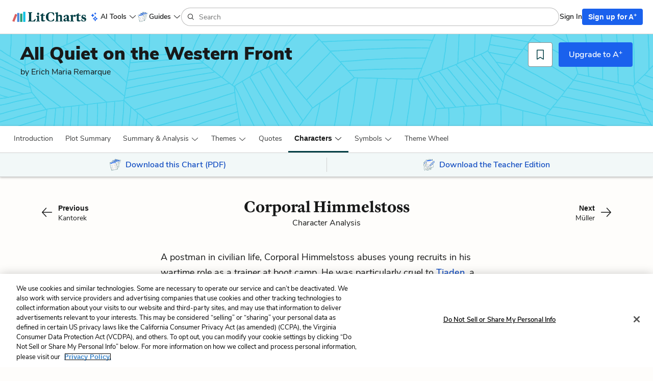

--- FILE ---
content_type: text/javascript
request_url: https://assets.litcharts.com/packs/js/320-1b6c404f099065df5cd2.js
body_size: 6112
content:
(self.webpackChunklc3=self.webpackChunklc3||[]).push([[320],{53546:(e,t,a)=>{"use strict";a.r(t),a.d(t,{default:()=>c});var n=a(96540),r=a(5556),l=a.n(r),s=a(40334),i=a(4791);function c(e){var t=e.analysisText,a=e.explanationText;return n.createElement("div",{className:(0,i.A)("tw-max-w-[300px] tw-w-full tw-max-h-[209px] tw-min-h-[165px] tw-bg-white tw-rounded-tl tw-rounded-tr","tw-border-l tw-border-r tw-border-t tw-border-gray-tint-80 tw-overflow-hidden tw-border-solid tw-border-b-0")},n.createElement("div",{className:"tw-px-3 tw-py-2.5 tw-flex tw-flex-col tw-gap-2"},n.createElement("div",{className:"tw-self-stretch tw-flex tw-flex-col tw-justify-start tw-items-start tw-gap-1"},n.createElement("div",{className:"body-3 tw-font-bold"},"Summary:"),n.createElement("div",{className:"body-3 tw-max-h-[69px] tw-reset pb-1",style:{WebkitBoxOrient:"vertical",WebkitLineClamp:3,display:"-webkit-box",overflow:"hidden",whiteSpace:"normal"}},(0,s.Ay)(t)))),n.createElement("div",{className:"tw-self-stretch tw-bg-gray-tint-96 tw-px-3 tw-py-2.5 tw-flex tw-flex-col tw-gap-2"},n.createElement("div",{className:"tw-self-stretch tw-flex tw-flex-col tw-justify-start tw-items-start tw-gap-1"},n.createElement("div",{className:"body-3 tw-font-bold"},"Analysis:"),n.createElement("div",{className:"body-3 tw-max-h-[60px] tw-justify-start tw-reset pb-1"},(0,s.Ay)(a)))))}c.propTypes={analysisText:l().string.isRequired,explanationText:l().string.isRequired}},64066:(e,t,a)=>{"use strict";a.r(t),a.d(t,{default:()=>c});var n=a(96540),r=a(5556),l=a.n(r),s=a(40334),i=a(4791);function c(e){var t=e.litTermName,a=e.deviceTitle,r=e.deviceBody;return n.createElement("div",{className:(0,i.A)("tw-max-w-[300px] tw-w-full tw-h-[185px] tw-bg-white tw-rounded-tl tw-rounded-tr","tw-border-l tw-border-r tw-border-t tw-border-gray-tint-80 tw-overflow-hidden","tw-border-solid tw-border-b-0 tw-flex tw-flex-col")},n.createElement("div",{className:"tw-px-3 tw-py-2.5 tw-flex tw-flex-col tw-gap-2"},n.createElement("div",{className:"tw-self-stretch tw-flex tw-flex-col tw-justify-start tw-items-start"},n.createElement("div",{className:"body-3 tw-font-bold"},t))),n.createElement("div",{className:"tw-flex-1 tw-bg-gray-tint-96 tw-px-3 tw-py-2.5 tw-flex tw-flex-col tw-gap-2"},n.createElement("div",{className:"tw-self-stretch tw-flex tw-flex-col tw-justify-start tw-items-start"},n.createElement("div",{className:"tw-text-xs tw-leading-5 tw-font-bold"},a),n.createElement("div",{className:"tw-text-xs tw-leading-5 tw-max-h-[60px] tw-justify-start tw-reset pb-1"},(0,s.Ay)(r)))))}c.propTypes={deviceBody:l().string.isRequired,deviceTitle:l().string.isRequired,litTermName:l().string.isRequired}},4102:(e,t,a)=>{"use strict";a.r(t),a.d(t,{default:()=>c});var n=a(96540),r=a(5556),l=a.n(r),s=function(e){return e.isPaid?n.createElement("span",null,"View features"):n.createElement("span",null,"View free features")},i=function(e){var t=e.isPaid,a=e.expanded,r=e.onToggle;return n.createElement("button",{type:"button",onClick:r,className:"plan-card-benefits-container"},n.createElement("div",{className:"dropdown-container"},n.createElement("div",{className:"content"},n.createElement("div",{className:"button-wrapper"},a?n.createElement("div",{className:"button-text"},"View less"):n.createElement("div",{className:"button-text"},n.createElement(s,{isPaid:t})))),n.createElement("div",{className:"arrow"},n.createElement("i",{className:"lc-icon lc-icon-".concat(a?"up":"down"," lc-icon-xs")}))))};i.propTypes={isPaid:l().bool.isRequired,expanded:l().bool.isRequired,onToggle:l().func.isRequired};const c=i},25013:(e,t,a)=>{"use strict";a.r(t),a.d(t,{default:()=>i});var n=a(96540),r=a(5556),l=a.n(r),s=a(4791);function i(e){var t=e.explanationText,a=e.subheading,r=e.title;return n.createElement("div",{className:(0,s.A)("tw-max-w-[300px] tw-w-full tw-h-[178px] tw-bg-gray-tint-96 tw-rounded-tl tw-rounded-tr","tw-border-l tw-border-r tw-border-t tw-border-gray-tint-80 tw-overflow-hidden","tw-border-solid tw-border-b-0 tw-flex tw-flex-col")},n.createElement("div",{className:"tw-px-3 tw-py-2.5"},n.createElement("h2",{className:"tw-text-base tw-leading-6 tw-m-0 tw-font-bold"},r)),n.createElement("div",{className:"tw-flex-1 tw-bg-white tw-px-3 tw-pt-3 tw-flex tw-flex-col tw-min-h-0"},n.createElement("h3",{className:(0,s.A)("tw-w-full tw-text-base tw-leading-6 tw-px-3 tw-py-1 tw-m-0 tw-flex-shrink-0","tw-bg-light-teal-tint-50 tw-font-bold tw-rounded-[2px_2px_2px_0px]")},a),n.createElement("div",{className:"tw-flex-1 tw-flex tw-flex-col tw-justify-start tw-items-start tw-w-full",style:{borderLeft:"2px solid #86BCC1"}},n.createElement("p",{className:"tw-leading-[23px] body-3 tw-max-h-[60px] tw-pt-2 tw-pr-0 tw-pb-0 tw-pl-4 tw-m-0"},t))))}i.propTypes={explanationText:l().string.isRequired,subheading:l().string.isRequired,title:l().string.isRequired}},32083:(e,t,a)=>{"use strict";a.r(t),a.d(t,{default:()=>o});var n=a(96540),r=a(5556),l=a.n(r),s=a(40334),i=a(32485),c=a.n(i);function o(e){var t=e.quoteText,a=e.explanationText;return n.createElement("div",{className:c()("tw-max-w-[300px] tw-w-full tw-max-h-[204px] tw-min-h-[165px] tw-bg-white tw-rounded-tl tw-rounded-tr","tw-border-l tw-border-r tw-border-t tw-border-gray-tint-80 tw-overflow-hidden tw-border-solid tw-border-b-0")},n.createElement("div",{className:"tw-px-3 tw-py-2.5 tw-inline-flex tw-justify-start tw-items-start tw-gap-1.5 tw-overflow-hidden"},n.createElement("div",{className:"tw-py-0.5 tw-flex tw-justify-start tw-items-center tw-gap-2.5"},n.createElement("i",{className:"lc-icon lc-icon-quote-filled lc-icon-xs"})),n.createElement("div",{className:"tw-flex-1 tw-min-w-0 tw-reset tw-text-xs tw-font-normal tw-leading-5",style:{WebkitBoxOrient:"vertical",WebkitLineClamp:4,display:"-webkit-box",overflow:"hidden",whiteSpace:"normal"}},(0,s.Ay)(t))),n.createElement("div",{className:"tw-self-stretch tw-bg-gray-tint-96 tw-px-3 tw-py-2.5 tw-flex tw-flex-col tw-gap-2"},n.createElement("div",{className:"tw-self-stretch tw-flex tw-flex-col tw-justify-start tw-items-start tw-gap-1"},n.createElement("div",{className:"tw-leading-5 tw-text-xs tw-font-bold"},"Explanation and Analysis:"),n.createElement("div",{className:"tw-max-h-[60px] tw-justify-start tw-text-xs tw-reset pb-1 tw-leading-5"},(0,s.Ay)(a)))))}o.propTypes={explanationText:l().string.isRequired,quoteText:l().string.isRequired}},20477:(e,t,a)=>{"use strict";a.r(t),a.d(t,{ALIGNMENT_TYPES:()=>c,ANNUAL:()=>n,A_PLUS_TIER:()=>d,FREE_TIER:()=>o,LEFT:()=>i,MONTHLY:()=>r,PLAN_SUBSCRIPTION_TYPES:()=>m,PLAN_TYPES:()=>l,RIGHT:()=>s,TEACHER_TIER:()=>u});var n="annual",r="monthly",l=[n,r],s="right",i="left",c=[s,i],o="free",u="a_plus_teacher",d="a_plus",m=[o,d,u]},78530:(e,t,a)=>{"use strict";a.r(t),a.d(t,{default:()=>f});var n=a(96540),r=a(32485),l=a.n(r),s=a(40334),i=a(5556),c=a.n(i),o=a(32083),u=a(53546),d=a(64066),m=a(25013),p=function(e){var t=e.config,a=e.imageClass;return t.quote?n.createElement(o.default,{quoteText:t.quoteText,explanationText:t.quoteExplanation}):t.analysis?n.createElement(u.default,{analysisText:t.analysisText,explanationText:t.analysisExplanation}):t.literaryDevice?n.createElement(d.default,{litTermName:t.litTermName,deviceTitle:t.deviceTitle,deviceBody:t.deviceBody}):t.poetryLineByLine?n.createElement(m.default,{explanationText:t.explanationText,subheading:t.subheading,title:t.title}):t.poeticDevice?n.createElement(m.default,{explanationText:t.explanationText,subheading:t.deviceName,title:t.title}):t.litTerm?n.createElement("div",{style:{backgroundImage:"url('".concat(t.image,"')")},className:t.imageOverrideClass,role:"img","aria-label":t.title}):n.createElement("div",null,n.createElement("img",{src:t.image,alt:t.title,className:a}))};function f(e){var t=e.config,a=t.imageOverrideClass||"tw-h-[202px] tw-w-[290px] xs:tw-h-[250px] xs:tw-w-[360px]",r=t.smallSubtitle||"Plus so much more...",i=t.descriptionLarge||"",c=void 0!==t.largeSubtitleSuffix?t.largeSubtitleSuffix:", plus so much more...",o=c&&c.length>0?"".concat(i).concat(c):i;return n.createElement("div",{className:l()("tw-flex tw-items-center tw-justify-center tw-gap-5 tw-pt-[30px] tw-flex-col tw-px-[15px] md:tw-flex-row","md:tw-gap-7 md:tw-pt-5",{"tw-bg-light-teal-tint-95":t.teacherEdition,"tw-bg-purple-tint-95":!t.teacherEdition,"tw-pb-5":!t.quote&&!t.analysis&&!t.literaryDevice&&!t.poetryLineByLine&&!t.poeticDevice}),"data-testid":"download-funnel-banner"},n.createElement("div",{className:"tw-flex tw-flex-col tw-gap-1 tw-text-center tw-items-center md:tw-hidden"},n.createElement("span",{className:"title-3 tw-font-serif tw-text-teal","data-testid":"banner-heading-small"},(0,s.Ay)(t.headerSmall)),n.createElement("span",{className:"subtitle-1 tw-text-teal-shade-20","data-testid":"banner-subtitle-small"},(0,s.Ay)(r))),n.createElement("div",{className:l()("tw-hidden tw-flex-col tw-max-w-[480px] tw-gap-1 tw-text-left tw-justify-center md:tw-flex",{"tw-pb-5":t.quote||t.analysis||t.literaryDevice||t.poetryLineByLine||t.poeticDevice})},n.createElement("span",{className:"title-3 tw-font-serif tw-text-teal","data-testid":"banner-heading-large"},"Sign up for LitCharts A",n.createElement("sup",null,"+"),t.teacherEdition?" Teacher":""),n.createElement("span",{className:"subtitle-1 tw-text-teal-shade-20","data-testid":"banner-description"},(0,s.Ay)(o))),n.createElement(p,{config:t,imageClass:a}))}f.propTypes={config:c().shape({analysis:c().bool,analysisExplanation:c().string,analysisText:c().string,descriptionLarge:c().string.isRequired,deviceBody:c().string,deviceName:c().string,deviceTitle:c().string,explanationText:c().string,headerSmall:c().string.isRequired,image:c().string,imageOverrideClass:c().string,largeSubtitleSuffix:c().string,litTerm:c().bool,litTermName:c().string,literaryDevice:c().bool,poeticDevice:c().bool,poetryLineByLine:c().bool,quote:c().bool,quoteExplanation:c().string,quoteText:c().string,smallSubtitle:c().string,subheading:c().string,teacherEdition:c().bool,title:c().string}).isRequired}},65888:(e,t,a)=>{"use strict";a.r(t),a.d(t,{default:()=>p});var n=a(96540),r=a(5556),l=a.n(r);function s(e,t){for(var a=0;a<t.length;a++){var n=t[a];n.enumerable=n.enumerable||!1,n.configurable=!0,"value"in n&&(n.writable=!0),Object.defineProperty(e,i(n.key),n)}}function i(e){var t=function(e,t){if("object"!=typeof e||!e)return e;var a=e[Symbol.toPrimitive];if(void 0!==a){var n=a.call(e,t||"default");if("object"!=typeof n)return n;throw new TypeError("@@toPrimitive must return a primitive value.")}return("string"===t?String:Number)(e)}(e,"string");return"symbol"==typeof t?t:t+""}function c(e,t,a){return t=u(t),function(e,t){if(t&&("object"==typeof t||"function"==typeof t))return t;if(void 0!==t)throw new TypeError("Derived constructors may only return object or undefined");return function(e){if(void 0===e)throw new ReferenceError("this hasn't been initialised - super() hasn't been called");return e}(e)}(e,o()?Reflect.construct(t,a||[],u(e).constructor):t.apply(e,a))}function o(){try{var e=!Boolean.prototype.valueOf.call(Reflect.construct(Boolean,[],(function(){})))}catch(e){}return(o=function(){return!!e})()}function u(e){return u=Object.setPrototypeOf?Object.getPrototypeOf.bind():function(e){return e.__proto__||Object.getPrototypeOf(e)},u(e)}function d(e,t){return d=Object.setPrototypeOf?Object.setPrototypeOf.bind():function(e,t){return e.__proto__=t,e},d(e,t)}var m=function(e){function t(e){var a;return function(e,t){if(!(e instanceof t))throw new TypeError("Cannot call a class as a function")}(this,t),(a=c(this,t,[e]))._element=n.createRef(),a.state={isExpanded:e.defaultIsExpanded},a.toggleExpand=a.toggleExpand.bind(a),a}return function(e,t){if("function"!=typeof t&&null!==t)throw new TypeError("Super expression must either be null or a function");e.prototype=Object.create(t&&t.prototype,{constructor:{value:e,writable:!0,configurable:!0}}),Object.defineProperty(e,"prototype",{writable:!1}),t&&d(e,t)}(t,e),a=t,(r=[{key:"toggleExpand",value:function(){this.setState({isExpanded:!this.state.isExpanded})}},{key:"render",value:function(){return n.createElement("div",{className:this.props.expandableClassName,ref:this._element,onClick:this.toggleExpand,"data-is-expanded":this.state.isExpanded},n.cloneElement(this.props.children,{isExpanded:this.state.isExpanded}))}}])&&s(a.prototype,r),l&&s(a,l),Object.defineProperty(a,"prototype",{writable:!1}),a;var a,r,l}(n.Component);m.propTypes={defaultIsExpanded:l().bool,expandableClassName:l().string},m.defaultProps={defaultIsExpanded:!1,expandableClassName:""};const p=m},51919:(e,t,a)=>{"use strict";a.r(t),a.d(t,{default:()=>r});var n=a(96540);const r=function(e){var t="teacher"===e.planType;return n.createElement("div",{className:"plan-page-header".concat(t?" teacher":"")},n.createElement("h1",{className:"title"},t?n.createElement(n.Fragment,null,n.createElement("span",{className:"green-text"},"Less "),n.createElement("span",{className:"teal-text"},"time prepping. "),n.createElement("br",{className:"visible-xxs"}),n.createElement("span",{className:"green-text"},"More "),n.createElement("span",{className:"teal-text"},"time teaching.")):n.createElement(n.Fragment,null,n.createElement("span",{className:"green-text"},"Save Time. "),n.createElement("span",{className:"teal-text"},"Stress Less."))),n.createElement("div",{className:"description ".concat(t?"teacher":"general")},t?n.createElement(n.Fragment,null,n.createElement("p",{className:"subtitle-1 hidden-xxs"},"Tools and features designed for literature teachers"),n.createElement("p",{className:"subtitle-1 visible-xxs"},n.createElement("span",{className:"small-teacher"},"Tools and features designed"),n.createElement("br",null),n.createElement("span",{className:"small-teacher"},"for literature teachers"))):n.createElement(n.Fragment,null,n.createElement("p",{className:"subtitle-1 hidden-xxs"},"The world\u2019s best literature resource + the power of AI"),n.createElement("p",{className:"subtitle-1 visible-xxs"},n.createElement("span",{className:"small-general"},"The world\u2019s best literature resource"),n.createElement("br",null),n.createElement("span",{className:"small-general"},"+ the power of AI")))),n.createElement("div",{className:"features-container"},n.createElement("div",{className:"feature"},n.createElement("div",{className:"feature-icon"},n.createElement("div",{className:"svg sparkles-svg"})),n.createElement("span",{className:"feature-text"},"AI Tools")),t&&n.createElement("div",{className:"feature"},n.createElement("div",{className:"feature-icon"},n.createElement("div",{className:"svg teacher-editions-svg"})),n.createElement("span",{className:"feature-text"},"Teacher Editions")),n.createElement("div",{className:"feature"},n.createElement("div",{className:"feature-icon"},n.createElement("div",{className:"svg quotes-svg"})),n.createElement("span",{className:"feature-text"},"Quote Explanations")),n.createElement("div",{className:"feature"},n.createElement("div",{className:"feature-icon"},n.createElement("div",{className:"svg pdf-svg"})),n.createElement("span",{className:"feature-text"},"PDF Downloads")),n.createElement("div",{className:"feature"},n.createElement("div",{className:"feature-icon"},n.createElement("div",{className:"svg analysis-svg"})),n.createElement("span",{className:"feature-text"},"Exclusive Analysis")),n.createElement("div",{className:"feature hidden-md hidden-sm hidden-xs"},n.createElement("div",{className:"feature-icon"},n.createElement("div",{className:"svg advanced-search-svg"})),n.createElement("span",{className:"feature-text"},"Advanced Search")),n.createElement("div",{className:"feature"},n.createElement("div",{className:"feature-icon"},n.createElement("div",{className:"svg plus-much-more-svg"})),n.createElement("span",{className:"feature-text"},"Plus much more"))))}},71465:(e,t,a)=>{"use strict";a.r(t),a.d(t,{default:()=>u});var n=a(96540),r=a(5556),l=a.n(r),s=a(54624),i=a(20477),c=a(67075),o=function(e){var t=e.onToggle,a=e.selectedPlan;return n.createElement("div",{"data-amplitude":a===i.ANNUAL?"signedOutSellPageToggleAnnual":"signedOutSellPageToggleMonthly",onKeyPress:function(e){return(0,c.handleKeyPress)(e,t)},role:"button",tabIndex:0,onClick:t,className:"lc-plan-toggle"},n.createElement("span",{className:"plan-text monthly ".concat(a===i.MONTHLY?"active":"")},"Monthly"),n.createElement(s.default,{alignment:a===i.MONTHLY?i.LEFT:i.RIGHT}),n.createElement("span",{className:"plan-text annual ".concat(a===i.ANNUAL?"active":"")},"Annual ",n.createElement("span",{className:"best-value"},"(Best Value)")))};o.propTypes={onToggle:l().func,selectedPlan:l().oneOf(i.PLAN_TYPES).isRequired},o.defaultProps={onToggle:null};const u=o},19623:(e,t,a)=>{"use strict";a.r(t),a.d(t,{default:()=>v});var n=a(96540),r=a(74986),l=a(5556),s=a.n(l),i=a(5571),c=a(4102),o=a(20477);function u(){return u=Object.assign?Object.assign.bind():function(e){for(var t=1;t<arguments.length;t++){var a=arguments[t];for(var n in a)({}).hasOwnProperty.call(a,n)&&(e[n]=a[n])}return e},u.apply(null,arguments)}function d(e,t){return function(e){if(Array.isArray(e))return e}(e)||function(e,t){var a=null==e?null:"undefined"!=typeof Symbol&&e[Symbol.iterator]||e["@@iterator"];if(null!=a){var n,r,l,s,i=[],c=!0,o=!1;try{if(l=(a=a.call(e)).next,0===t){if(Object(a)!==a)return;c=!1}else for(;!(c=(n=l.call(a)).done)&&(i.push(n.value),i.length!==t);c=!0);}catch(e){o=!0,r=e}finally{try{if(!c&&null!=a.return&&(s=a.return(),Object(s)!==s))return}finally{if(o)throw r}}return i}}(e,t)||function(e,t){if(e){if("string"==typeof e)return m(e,t);var a={}.toString.call(e).slice(8,-1);return"Object"===a&&e.constructor&&(a=e.constructor.name),"Map"===a||"Set"===a?Array.from(e):"Arguments"===a||/^(?:Ui|I)nt(?:8|16|32)(?:Clamped)?Array$/.test(a)?m(e,t):void 0}}(e,t)||function(){throw new TypeError("Invalid attempt to destructure non-iterable instance.\nIn order to be iterable, non-array objects must have a [Symbol.iterator]() method.")}()}function m(e,t){(null==t||t>e.length)&&(t=e.length);for(var a=0,n=Array(t);a<t;a++)n[a]=e[a];return n}var p=function(e){var t=e.isTeacher,a=e.isAPlus,r=e.isAnnualPlan,l=e.teacherFocus;return t&&!l?n.createElement(n.Fragment,null,"Select A",n.createElement("sup",null,"+")," Teacher"):a&&!l?n.createElement(n.Fragment,null,"Select A",n.createElement("sup",null,"+")):r?n.createElement(n.Fragment,null,"Select Annual"):n.createElement(n.Fragment,null,"Select Monthly")},f=function(e,t,a,n){return e&&!n?"Select A+ Teacher":t&&!n?"Select A+":a?"Select Annual":"Select Monthly"},w=function(e){return e?"planPageCTAAplusTeacher":"planPageCTAAplus"},g=function(e,t,a,n){return{"data-amplitude":w(e),"data-amplitude-text":f(e,t,a,n)}},b=function(e){var t=e.isTeacher,a=e.isAPlus;return t||a?n.createElement(n.Fragment,null,n.createElement("img",{src:r,className:"logo--teacher brand",alt:"A+ logo."}),t?n.createElement("span",{className:"plan-card-text--teacher body-1"},"Teacher"):null):n.createElement("span",{className:"plan-card-text title-5"},"Free")},E=function(e){var t=e.annualPrice,a=e.benefits,r=e.cents,l=e.dollars,s=e.groupInfoLink,m=e.loggedIn,f=e.planCode,w=e.planType,E=e.selectedPlan,v=void 0===E?o.ANNUAL:E,x=e.showGroupInfoLink,y=void 0!==x&&x,h=e.teacherFocus,N=void 0!==h&&h,T=d((0,n.useState)(N),2),A=T[0],P=T[1],S=v===o.ANNUAL,O=w===o.TEACHER_TIER,R=w===o.A_PLUS_TIER,_=R||O,j=function(){return n.createElement(p,{teacherFocus:N,isTeacher:O,isAPlus:R,isAnnualPlan:S})};return n.createElement("div",{className:"lc-sell-plan-card-container"},n.createElement("div",{className:"lc-sell-plan-card"},n.createElement("div",{className:"contents-container ".concat(_?"":"free-container")},n.createElement("div",{className:"tw-flex tw-items-center"},n.createElement(b,{isTeacher:O,isAPlus:R})),n.createElement("div",{className:"pricing-container"},n.createElement("div",{className:"tw-inline-block"},n.createElement("span",{className:"subscription-type__price--dollars"},l),r&&n.createElement(n.Fragment,null,n.createElement("sup",{className:"subscription-type__price--cents"},r),n.createElement("span",{className:"currency body-1"},"USD/mo"))),_?n.createElement(n.Fragment,null,n.createElement("div",{className:"subcopy body-2"},t&&n.createElement("span",null,"Charged ",t," USD every year"),!t&&O&&n.createElement("span",null,"Effortless prep, unbeatable value"),!t&&!O&&n.createElement("span",null,'A small price to pay for an "A"')),m?n.createElement("a",u({href:"/sign-up/?subscription=".concat(f),className:"btn btn-lg btn-a-plus btn-cta"},g(O,R,S,N)),j()):n.createElement("button",u({type:"button",className:"btn btn-lg btn-a-plus btn-cta","data-toggle":"modal","data-target":"#sign-up-with-modal"},g(O,R,S,N),{"data-plan-type":w,"data-subscription-type":f}),j())):n.createElement(n.Fragment,null,n.createElement("div",{className:"subcopy body-2"},"Basic features to get started"),n.createElement("button",{type:"button",className:"btn btn-lg btn-default btn-cta","data-toggle":"modal","data-target":"#sell-plan-free-card .modal","data-subscription-type":o.ANNUAL,"data-amplitude":"selectFreeSubscription"},"Get Started")),n.createElement("div",{className:"hidden-xs hidden-xss benefits-list-container"},n.createElement(i.default,{sellPageCardVariation:!0,benefits:a})),A?n.createElement("div",{className:"hidden-sm hidden-md hidden-lg hidden-xl benefits-list-container"},n.createElement(i.default,{sellPageCardVariation:!0,benefits:a})):null)),n.createElement("div",{className:"hidden-sm hidden-md hidden-lg hidden-xl"},n.createElement(c.default,{isPaid:_,expanded:A,onToggle:function(){P((function(e){return!e}))}}))),n.createElement("div",null,y&&n.createElement("div",{className:"tw-pb-[60px]"},n.createElement("div",{className:"plan_cards__group-link"},n.createElement("span",{className:"lc-icon lc-icon-related-quote lc-icon-md"}),n.createElement("a",{href:s,className:"groups-promo__link","data-amplitude":"learnAboutGroupSubscriptions"},"Learn about group subscriptions"))),!y&&n.createElement("div",{className:"empty-group-link hidden-xs hidden-xxs"})))};E.propTypes={annualPrice:s().string,benefits:s().arrayOf(s().shape({img:s().string.isRequired,showOnly:s().arrayOf(s().oneOf(o.PLAN_SUBSCRIPTION_TYPES)),subcopy:s().arrayOf(s().shape({alignment:s().oneOf(["left","center","right"]).isRequired,text:s().string.isRequired})).isRequired,text:s().string.isRequired,title:s().string.isRequired})).isRequired,cents:s().string,dollars:s().string.isRequired,groupInfoLink:s().string.isRequired,loggedIn:s().bool,planCode:s().string,planType:s().oneOf(o.PLAN_SUBSCRIPTION_TYPES).isRequired,selectedPlan:s().oneOf(o.PLAN_TYPES),showGroupInfoLink:s().bool,teacherFocus:s().bool},E.defaultProps={annualPrice:null,cents:null,loggedIn:!1,selectedPlan:o.ANNUAL,showGroupInfoLink:!1,teacherFocus:!1};const v=E},88509:(e,t,a)=>{"use strict";a.r(t),a.d(t,{default:()=>w});var n=a(96540),r=a(18136),l=a.n(r),s=a(29589),i=a(23307),c=a(44085);function o(e,t){var a=Object.keys(e);if(Object.getOwnPropertySymbols){var n=Object.getOwnPropertySymbols(e);t&&(n=n.filter((function(t){return Object.getOwnPropertyDescriptor(e,t).enumerable}))),a.push.apply(a,n)}return a}function u(e){for(var t=1;t<arguments.length;t++){var a=null!=arguments[t]?arguments[t]:{};t%2?o(Object(a),!0).forEach((function(t){d(e,t,a[t])})):Object.getOwnPropertyDescriptors?Object.defineProperties(e,Object.getOwnPropertyDescriptors(a)):o(Object(a)).forEach((function(t){Object.defineProperty(e,t,Object.getOwnPropertyDescriptor(a,t))}))}return e}function d(e,t,a){return(t=function(e){var t=function(e,t){if("object"!=typeof e||!e)return e;var a=e[Symbol.toPrimitive];if(void 0!==a){var n=a.call(e,t||"default");if("object"!=typeof n)return n;throw new TypeError("@@toPrimitive must return a primitive value.")}return("string"===t?String:Number)(e)}(e,"string");return"symbol"==typeof t?t:t+""}(t))in e?Object.defineProperty(e,t,{value:a,enumerable:!0,configurable:!0,writable:!0}):e[t]=a,e}function m(e,t){return function(e){if(Array.isArray(e))return e}(e)||function(e,t){var a=null==e?null:"undefined"!=typeof Symbol&&e[Symbol.iterator]||e["@@iterator"];if(null!=a){var n,r,l,s,i=[],c=!0,o=!1;try{if(l=(a=a.call(e)).next,0===t){if(Object(a)!==a)return;c=!1}else for(;!(c=(n=l.call(a)).done)&&(i.push(n.value),i.length!==t);c=!0);}catch(e){o=!0,r=e}finally{try{if(!c&&null!=a.return&&(s=a.return(),Object(s)!==s))return}finally{if(o)throw r}}return i}}(e,t)||function(e,t){if(e){if("string"==typeof e)return p(e,t);var a={}.toString.call(e).slice(8,-1);return"Object"===a&&e.constructor&&(a=e.constructor.name),"Map"===a||"Set"===a?Array.from(e):"Arguments"===a||/^(?:Ui|I)nt(?:8|16|32)(?:Clamped)?Array$/.test(a)?p(e,t):void 0}}(e,t)||function(){throw new TypeError("Invalid attempt to destructure non-iterable instance.\nIn order to be iterable, non-array objects must have a [Symbol.iterator]() method.")}()}function p(e,t){(null==t||t>e.length)&&(t=e.length);for(var a=0,n=Array(t);a<t;a++)n[a]=e[a];return n}var f=function(){c.default.clear()};const w=function(e){var t=e.googleOAuthEnabled,a=(0,n.useRef)(null),r=m((0,n.useState)(null),2),o=r[0],d=r[1],p=m((0,n.useState)(null),2),w=p[0],g=p[1],b=m((0,n.useState)(null),2),E=b[0],v=b[1],x=(0,n.useRef)(o),y=function(e){x.current=e,d(e)},h=(0,n.useRef)(E),N=(0,n.useRef)(w),T=function(e){N.current=e,g(e)};(0,n.useEffect)((function(){a.current.$modal.on("show.bs.modal",(function(e){var t;f(),t=e.relatedTarget.dataset.subscriptionType,h.current=t,v(t)}))}),[]);var A=function(){var e=arguments.length>0&&void 0!==arguments[0]?arguments[0]:null;if(e)window.location.href=e;else{var t=u(u({},l().getQueryParams()),{},{subscription:h.current,provider:x.current,gdpr:N.current||!1}),a=l().object.map(t,(function(e,t){return"".concat(e,"=").concat(t)})).join("&"),n="/sign-up?".concat(a);window.location.href=n}},P=function(){y("google"),!1!==N.current&&T(!0),f(),A()};return n.createElement(s.default,{ref:a,id:"sign-up-with-modal",title:"How would you like to sign\xa0up?",showOnMount:!1,footer:!1,closeIcon:!0},n.createElement("div",{className:"sign-up-with-modal__actions"},n.createElement(c.default,null),t&&n.createElement(i.default,{flow:"sign-up",onSkipFormAndCreateAccount:function(){T(!1),P()},onRegistrationInProgress:P,text:"signup_with",subscription:h.current}),n.createElement("button",{type:"submit","data-provider":"email",className:"btn btn-default btn-md",onClick:function(e){y("email"),A()}},"Sign up with Email")))}},54624:(e,t,a)=>{"use strict";a.r(t),a.d(t,{default:()=>o});var n=a(96540),r=a(5556),l=a.n(r),s=a(20477),i=a(67075),c=function(e){var t=e.onToggle,a=e.alignment;return n.createElement("div",{onKeyPress:function(e){return(0,i.handleKeyPress)(e,t)},role:"button",tabIndex:0,onClick:t,className:"lc-toggle"},n.createElement("input",{type:"checkbox",onChange:function(e){return(0,i.handleKeyPress)(e,t)},className:a===s.RIGHT?s.RIGHT:s.LEFT}),n.createElement("span",{className:"slider","aria-label":"Slider"}))};c.propTypes={onToggle:l().func,alignment:l().oneOf(s.ALIGNMENT_TYPES).isRequired},c.defaultProps={onToggle:null};const o=c},67075:(e,t,a)=>{"use strict";a.r(t),a.d(t,{handleKeyPress:()=>n});var n=function(e,t){"Enter"!==e.key&&" "!==e.key||null===t||void 0===t||t()}},10847:(e,t,a)=>{"use strict";a.d(t,{l:()=>n});var n={SIGNED_OUT:"signed_out",FREE:"free",A_PLUS:"a_plus",A_PLUS_TEACHER:"a_plus_teacher"}},74986:(e,t,a)=>{"use strict";e.exports=a.p+"static/app/assets/images/reskin/a-plus-logo-17aebe7db12b8bc98745.png"},95098:()=>{}}]);
//# sourceMappingURL=320-1b6c404f099065df5cd2.js.map